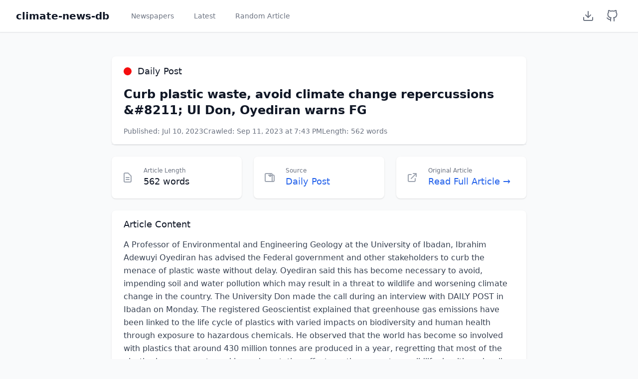

--- FILE ---
content_type: text/html; charset=utf-8
request_url: https://climate-news-db.com/article/9267
body_size: 7157
content:
<!doctype html>
<html lang="en">
  
<head>
    <meta charset="UTF-8" />
    <meta name="viewport" content="width=device-width, initial-scale=1.0" />
    <title>climate-news-db</title>
    <link rel="icon" type="image/x-icon" href="/static/favicon.ico" />
    <script src="https://cdn.tailwindcss.com"></script>

    
    <script async src="https://plausible.io/js/pa-rwcYIzNTVJO-HnnqzUVoT.js"></script>
    <script>
      window.plausible=window.plausible||function(){(plausible.q=plausible.q||[]).push(arguments)},plausible.init=plausible.init||function(i){plausible.o=i||{}};
      plausible.init()
    </script>
</head>

  <body class="bg-gray-50 min-h-screen">
    
<nav class="bg-white shadow-sm border-b">
  <div class="max-w-7xl mx-auto px-4 sm:px-6 lg:px-8">
    <div class="flex justify-between h-16">
      <div class="flex items-center space-x-8">
        <a
          href="/"
          class="text-xl font-semibold text-gray-900 hover:text-gray-700"
          >climate-news-db</a
        >
        <nav class="flex space-x-4">
          <a
            href="/"
            class="text-gray-500 hover:text-gray-700 px-3 py-2 rounded-md text-sm font-medium"
            >Newspapers</a
          >
          <a
            href="/latest"
            class="text-gray-500 hover:text-gray-700 px-3 py-2 rounded-md text-sm font-medium"
            >Latest</a
          >
          <a
            href="/random"
            class="text-gray-500 hover:text-gray-700 px-3 py-2 rounded-md text-sm font-medium"
            >Random Article</a
          >
        </nav>
      </div>
      <div class="flex items-center space-x-2">
        <a
          href="/download"
          class="text-gray-500 hover:text-gray-700 p-2"
          aria-label="Download Dataset"
        >
          <svg
            xmlns="http://www.w3.org/2000/svg"
            width="24"
            height="24"
            viewBox="0 0 24 24"
            fill="none"
            stroke="currentColor"
            stroke-width="2"
            stroke-linecap="round"
            stroke-linejoin="round"
          >
            <path d="M21 15v4a2 2 0 0 1-2 2H5a2 2 0 0 1-2-2v-4"></path>
            <polyline points="7 10 12 15 17 10"></polyline>
            <line x1="12" y1="15" x2="12" y2="3"></line>
          </svg>
        </a>
        <a
          href="https://github.com/ADGEfficiency/climate-news-db"
          target="_blank"
          rel="noopener noreferrer"
          class="text-gray-500 hover:text-gray-700 p-2"
          aria-label="GitHub Repository"
        >
          <svg
            xmlns="http://www.w3.org/2000/svg"
            width="24"
            height="24"
            viewBox="0 0 24 24"
            fill="none"
            stroke="currentColor"
            stroke-width="2"
            stroke-linecap="round"
            stroke-linejoin="round"
          >
            <path
              d="M9 19c-5 1.5-5-2.5-7-3m14 6v-3.87a3.37 3.37 0 0 0-.94-2.61c3.14-.35 6.44-1.54 6.44-7A5.44 5.44 0 0 0 20 4.77 5.07 5.07 0 0 0 19.91 1S18.73.65 16 2.48a13.38 13.38 0 0 0-7 0C6.27.65 5.09 1 5.09 1A5.07 5.07 0 0 0 5 4.77a5.44 5.44 0 0 0-1.5 3.78c0 5.42 3.3 6.61 6.44 7A3.37 3.37 0 0 0 9 18.13V22"
            ></path>
          </svg>
        </a>
      </div>
    </div>
  </div>
</nav>

    <main class="max-w-4xl mx-auto py-6 sm:px-6 lg:px-8">
      <div class="px-4 py-6 sm:px-0">
        
        <div class="bg-white shadow rounded-lg mb-6">
          <div class="px-6 py-4 border-b border-gray-200">
            <div class="flex items-center mb-4">
              <div
                class="w-4 h-4 rounded-full mr-3"
                style="background-color: #F50D0E"
              ></div>
              <span class="text-lg font-medium text-gray-900"
                >Daily Post</span
              >
            </div>
            <h1 class="text-2xl font-bold text-gray-900 mb-4">
              Curb plastic waste, avoid climate change repercussions &amp;#8211; UI Don, Oyediran warns FG
            </h1>
            <div class="flex flex-wrap gap-4 text-sm text-gray-500">
              <span>Published: Jul 10, 2023</span>
              <span
                >Crawled: Sep 11, 2023 at 7:43 PM</span
              >
              <span>Length: 562 words</span>
            </div>
          </div>
        </div>
        
        <div class="grid grid-cols-1 md:grid-cols-3 gap-6 mb-6">
          <div class="bg-white overflow-hidden shadow rounded-lg">
            <div class="p-5">
              <div class="flex items-center">
                <div class="flex-shrink-0">
                  <svg
                    class="h-6 w-6 text-gray-400"
                    fill="none"
                    viewBox="0 0 24 24"
                    stroke="currentColor"
                  >
                    <path
                      stroke-linecap="round"
                      stroke-linejoin="round"
                      stroke-width="2"
                      d="M9 12h6m-6 4h6m2 5H7a2 2 0 01-2-2V5a2 2 0 012-2h5.586a1 1 0 01.707.293l5.414 5.414a1 1 0 01.293.707V19a2 2 0 01-2 2z"
                    />
                  </svg>
                </div>
                <div class="ml-5 w-0 flex-1">
                  <dl>
                    <dt class="text-xs font-medium text-gray-500 truncate">
                      Article Length
                    </dt>
                    <dd class="text-lg font-medium text-gray-900">
                      562 words
                    </dd>
                  </dl>
                </div>
              </div>
            </div>
          </div>
          <div class="bg-white overflow-hidden shadow rounded-lg">
            <div class="p-5">
              <div class="flex items-center">
                <div class="flex-shrink-0">
                  <svg
                    class="h-6 w-6 text-gray-400"
                    fill="none"
                    viewBox="0 0 24 24"
                    stroke="currentColor"
                  >
                    <path
                      stroke-linecap="round"
                      stroke-linejoin="round"
                      stroke-width="2"
                      d="M19 20H5a2 2 0 01-2-2V6a2 2 0 012-2h10a2 2 0 012 2v1m2 13a2 2 0 01-2-2V7m2 13a2 2 0 002-2V9a2 2 0 00-2-2h-2m-4-3v6m0 0l-3-3m3 3l3-3"
                    />
                  </svg>
                </div>
                <div class="ml-5 w-0 flex-1">
                  <dl>
                    <dt class="text-xs font-medium text-gray-500 truncate">
                      Source
                    </dt>
                    <dd class="text-lg font-medium">
                      <a
                        href="https://dailypost.ng"
                        target="_blank"
                        class="text-blue-600 hover:text-blue-900"
                      >
                        Daily Post
                      </a>
                    </dd>
                  </dl>
                </div>
              </div>
            </div>
          </div>
          <div class="bg-white overflow-hidden shadow rounded-lg">
            <div class="p-5">
              <div class="flex items-center">
                <div class="flex-shrink-0">
                  <svg
                    class="h-6 w-6 text-gray-400"
                    fill="none"
                    viewBox="0 0 24 24"
                    stroke="currentColor"
                  >
                    <path
                      stroke-linecap="round"
                      stroke-linejoin="round"
                      stroke-width="2"
                      d="M10 6H6a2 2 0 00-2 2v10a2 2 0 002 2h10a2 2 0 002-2v-4M14 4h6m0 0v6m0-6L10 14"
                    />
                  </svg>
                </div>
                <div class="ml-5 w-0 flex-1">
                  <dl>
                    <dt class="text-xs font-medium text-gray-500 truncate">
                      Original Article
                    </dt>
                    <dd class="text-lg font-medium">
                      <a
                        href="https://dailypost.ng/2023/07/10/curb-plastic-waste-avoid-climate-change-repercussions-ui-don-oyediran-warns-fg/"
                        target="_blank"
                        class="text-blue-600 hover:text-blue-900"
                        >Read Full Article →</a
                      >
                    </dd>
                  </dl>
                </div>
              </div>
            </div>
          </div>
        </div>
        
        <div class="bg-white shadow rounded-lg">
          <div class="px-6 py-4">
            <h3 class="text-lg leading-6 font-medium text-gray-900 mb-4">
              Article Content
            </h3>
            <div class="prose max-w-none text-gray-700 leading-relaxed">
              A Professor of Environmental and Engineering Geology at the University of Ibadan, Ibrahim Adewuyi Oyediran has advised the Federal government and other stakeholders to curb the menace of plastic waste without delay. Oyediran said this has become necessary to avoid, impending soil and water pollution which may result in a threat to wildlife and worsening climate change in the country. The University Don made the call during an interview with DAILY POST in Ibadan on Monday. The registered Geoscientist explained that greenhouse gas emissions have been linked to the life cycle of plastics with varied impacts on biodiversity and human health through exposure to hazardous chemicals. He observed that the world has become so involved with plastics that around 430 million tonnes are produced in a year, regretting that most of the plastics become waste and have devastating effects on the ecosystem, wildlife, health and well-being of humans. Oyediran urged the federal and state governments and other stakeholders to take necessary steps to curb the menace of plastic waste warning that the pollution can alter natural processes and reduce the ecosystem&#39;s ability to adapt to climate change. He added that regulations must be put in place to support the transition of plastics, noting that people should start to look for how to eliminate the plastics they do not need. He tasked the federal government to invest in educating the public and creating awareness of the menace of plastic pollution and its repercussions. Oyediran said, &#34;Plastics are mostly synthetic materials made from polymers. You can get plastics from fossil fuels. We use plastic in our day-to-day life in our cars, offices, homes, devices, components of equipment, clothes and even as gift items at parties. It is relatively cheap to produce, it is durable, flexible and easy to transport. Unfortunately, the world is only seeing the Macro plastics and not the microplastics which are tiny fragments polluting our soil, and water supplies and eventually get into our bodies. &#34;Greenhouse gas emissions have been linked to the life cycle of plastics with varied impacts on biodiversity and human health through exposure to hazardous chemicals. According to the UN, the plastic pollution crisis stems from the fact that plastic is currently produced, used and discarded. The use is often just once. As a result of the menace of Plastic pollution, the theme for this year&#39;s World Environment Day is Solutions to plastic pollution under the campaign #BeatPlasticPollution. This underscores the importance placed on Plastic pollution. It&#39;s been observed that the world has become so involved with plastics that around 430 million tonnes of plastic is produced in a year. &#34;The Nigerian government must invest in educating the public and create awareness on the menace of plastic pollution and its repercussions. &#34;Need to invest in proper recycling and waste management infrastructure, impose taxes to deter the production or use of single-use plastic, or offer tax breaks, subsidies and other fiscal incentives to encourage alternatives. For example, the UK has started taxation on virgin plastic production. Revenues from this tax may be used to scale plastics collection, sorting and recycling infrastructure. &#34;Install free public water fountains on campus to encourage people to avoid single-use plastic water bottles. Find ways to ensure the removal of microplastics from affluents perhaps with proper investment in wastewater treatment plants. Eliminate unnecessary packaging, limit overpackaging and provide clear labels to support correct recycling.
            </div>
          </div>
        </div>
        
        <div class="mt-6 bg-white shadow rounded-lg">
          <div class="px-6 py-4">
            <h3 class="text-lg leading-6 font-medium text-gray-900 mb-4">
              Article Details
            </h3>
            <dl class="grid grid-cols-1 gap-x-4 gap-y-4 sm:grid-cols-2">
              <div>
                <dt class="text-sm font-medium text-gray-500">Article ID</dt>
                <dd class="mt-1 text-sm text-gray-900">9267</dd>
              </div>
              <div>
                <dt class="text-sm font-medium text-gray-500">Article Name</dt>
                <dd class="mt-1 text-sm text-gray-900">
                  curb-plastic-waste-avoid-climate-change-repercussions-ui-don-oyediran-warns-fg
                </dd>
              </div>
              <div>
                <dt class="text-sm font-medium text-gray-500">
                  Date Published
                </dt>
                <dd class="mt-1 text-sm text-gray-900">
                  Jul 10, 2023
                </dd>
              </div>
              <div>
                <dt class="text-sm font-medium text-gray-500">Date Crawled</dt>
                <dd class="mt-1 text-sm text-gray-900">
                  Sep 11, 2023 at 7:43 PM
                </dd>
              </div>
              <div>
                <dt class="text-sm font-medium text-gray-500">
                  Newspaper Website
                </dt>
                <dd class="mt-1 text-sm">
                  <a
                    href="https://dailypost.ng"
                    target="_blank"
                    class="text-blue-600 hover:text-blue-900"
                    >dailypost.ng</a
                  >
                </dd>
              </div>
              <div>
                <dt class="text-sm font-medium text-gray-500">Original URL</dt>
                <dd class="mt-1 text-sm">
                  <a
                    href="https://dailypost.ng/2023/07/10/curb-plastic-waste-avoid-climate-change-repercussions-ui-don-oyediran-warns-fg/"
                    target="_blank"
                    class="text-blue-600 hover:text-blue-900 break-all"
                    >https://dailypost.ng/2023/07/10/curb-plastic-waste-avoid-climate-change-repercussions-ui-don-oyediran-warns-fg/</a
                  >
                </dd>
              </div>
            </dl>
          </div>
        </div>
      </div>
    </main>
    
<footer class="bg-white border-t mt-auto">
    <div class="max-w-7xl mx-auto py-6 px-4 sm:px-6 lg:px-8">
        <div class="text-center space-y-2">
            <p class="text-sm text-gray-600">
                Made with ❤️ by <a href="https://www.datasciencesouth.com/" class="text-blue-600 hover:text-blue-800">Data Science South</a>
            </p>
            <p class="text-sm text-gray-600">
                Source on <a href="https://github.com/ADGEfficiency/climate-news-db" class="text-blue-600 hover:text-blue-800">GitHub</a>
            </p>
        </div>
    </div>
</footer>

  </body>
</html>
